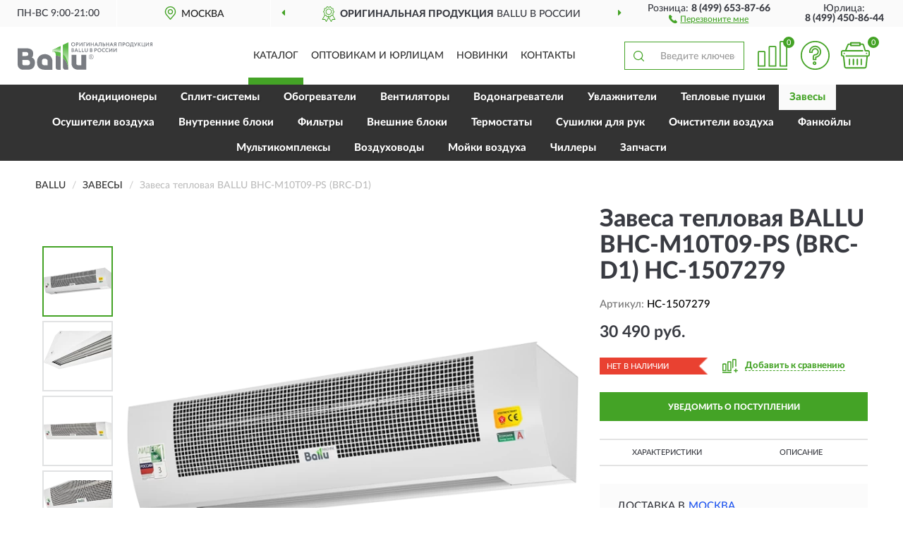

--- FILE ---
content_type: text/html; charset=utf-8
request_url: https://ballu-store.ru/zavesa-teplovaja-ballu-bhc-m10t09-ps-brc-d1
body_size: 12849
content:
<!DOCTYPE html>
<html dir="ltr" lang="ru">
<head>
<meta charset="UTF-8" />
<meta name="viewport" content="width=device-width, initial-scale=1, shrink-to-fit=no" />
<base href="https://ballu-store.ru/" />
<link rel="preload" href="catalog/view/fonts/Lato-Medium.woff2" as="font" type="font/woff2" crossorigin="anonymous" />
<link rel="preload" href="catalog/view/fonts/Lato-Heavy.woff2" as="font" type="font/woff2" crossorigin="anonymous" />
<link rel="preload" href="catalog/view/fonts/Lato-Bold.woff2" as="font" type="font/woff2" crossorigin="anonymous" />
<link rel="preload" href="catalog/view/fonts/font-awesome/fonts/fontawesome-webfont.woff2" as="font" type="font/woff2" crossorigin="anonymous" />
<link rel="preload" href="catalog/view/javascript/jquery/jquery.min.js" as="script" type="text/javascript" />
<link rel="preload" href="catalog/view/theme/coloring/assets/bootstrap/css/bootstrap.min.css" as="style" type="text/css" />
<link rel="preload" href="catalog/view/theme/coloring/stylesheet/style.css?ver=68" as="style" type="text/css" />
<title>BALLU BHC-M10T09-PS (BRC-D1) HC-1507279. Купить Завеса тепловая на Сайте Оригинальной продукции BALLU в России.</title>
<meta name="description" content="Завеса тепловая BALLU BHC-M10T09-PS (BRC-D1) HC-1507279 - ✅ Купить сегодня ❤️ Оригинал c доставкой ✈️ по всей России и Гарантией | Есть 'В наличии' | Лучшая цена 2026 | Звони 8 (499) 653-87-66 | BALLU BHC-M10T09-PS BRC-D1: Характеристики, Фото, Отзывы" /><meta name="yandex-verification" content="d3205811311de6b9" /><meta http-equiv="X-UA-Compatible" content="IE=edge">
<link rel="apple-touch-icon" sizes="76x76" href="favicon-76x76.png" />
<link rel="apple-touch-icon" sizes="192x192" href="favicon-192x192.png" />
<link rel="icon" type="image/png" sizes="192x192" href="favicon-192x192.png" />
<meta name="msapplication-config" content="browserconfig.xml" />
<meta name="theme-color" content="#FFFFFF" />
<link href="https://ballu-store.ru/zavesa-teplovaja-ballu-bhc-m10t09-ps-brc-d1" rel="canonical" />
<script src="catalog/view/javascript/jquery/jquery.min.js"></script>
<link href="catalog/view/theme/coloring/assets/bootstrap/css/bootstrap.min.css" rel="stylesheet" type="text/css" />
<link href="catalog/view/theme/coloring/stylesheet/style.css?ver=68" rel="stylesheet" type="text/css" />
</head>
<body class="product-product product-1690">
<header class="nobg">
		<div class="top-menu-bgr-box msk">
		<div class="container">
			<div class="row">
				<div class="working_time col-xs-6 col-sm-3 col-md-3 col-lg-2 text-center">
					<div class="rezim">ПН-ВС 9:00-21:00</div>
				</div>
				<div class="current-city-holder col-xs-6 col-sm-3 col-md-3 col-lg-2 text-center">
					<button type="button" class="btn btn-link current-city"><i></i><span>Москва</span></button>
					<div class="check-city-block">
						<p class="title">Ваш город - <span>Москва</span></p>
						<div class="check-city-button-holder">
							<button class="btn yes-button">Да</button>
							<button class="btn no-button" data-toggle="modal" data-target="#userCity">Выбрать другой город</button>
						</div>
						<p class="check-city-notification">От выбраного города зависят сроки доставки</p>
					</div>	
				</div>
				<div class="top-advantage col-xs-12 text-center msk">
					<div class="advantage" id="advantage_carousel">
						<div class="advantage-block"><span><b>Оригинальная продукция</b> BALLU в России</span></div>
						<div class="advantage-block"><span><b>Доставим</b> по всей России</span></div>						<div class="advantage-block"><span><b>Полный</b> ассортимент бренда</span></div>					</div>
				</div>
								<div class="header_address col-lg-3 text-center">
					<div class="address">м. Таганская, ул. Большие Каменщики,<br>д. 6, стр. 1<div class="findus"><a href="https://ballu-store.ru/contacts"><i></i><span>Как нас найти</span></a></div></div>
				</div>
				<div class="header_phone fl_phone col-xs-6 col-sm-3 col-md-3 col-lg-2 text-center">
					<div class="tel">Розница: <b>8 (499) 653-87-66</b></div>
					<div class="call"><a role="button" class="callme"><i></i><span>Перезвоните мне</span></a></div>
				</div>
				<div class="header_phone ul_phone col-xs-6 col-sm-3 col-md-3 col-lg-2 text-center">
					<div class="tel">Юрлица: <b>8 (499) 450-86-44</b></div>
				</div>
							</div>
		</div>
	</div>
			<div class="header-bgr-box nobg">
		<div class="container">
									<div class="row">
				<div class="logo-block col-md-3 col-sm-12 col-xs-12">
					<div id="logo">
					  					  							<a href="https://ballu-store.ru/"><img src="/image/catalog/logo.svg" width="191" height="47" title="Ballu-Store.ru" alt="Ballu-Store.ru" class="img-responsive" /></a>
											  					</div>
				</div>
				<div class="catalog-block col-md-5 col-xs-12 text-center">
					<div class="catalog-line text-center">
						<div class="catalog-item text-center">
							<a role="button" onclick="getcatalog();" class="catalog-url">Каталог</a>
						</div>
						<div class="catalog-item text-center">
							<a href="https://ballu-store.ru/contacts-opt" class="opt-url">Оптовикам и юрлицам</a>						</div>
						<div class="catalog-item text-center">
													<a href="https://ballu-store.ru/novinki" class="novinki-url">Новинки</a>												</div>
						<div class="catalog-item text-center">
							<a href="https://ballu-store.ru/contacts" class="contacts-url">Контакты</a>						</div>
					</div>
				</div>
				<div class="cart-block col-md-2 col-sm-4 col-xs-5 text-center">
					<div class="row">
						<div class="cart-item compare-icon col-xs-4">
							<a rel="nofollow" href="https://ballu-store.ru/compare-products/" class="mcompare"><span id="mcompare-total" class="compare-qty">0</span></a>
						</div>
						<div class="cart-item help-icon col-xs-4">
							<a role="button" class="mhelp dropdown-toggle" data-toggle="dropdown"><span style="font-size:0">Справка</span></a>
							<ul class="help-icon-menu dropdown-menu">
								<li><a href="https://ballu-store.ru/dostavka"><i class="fa fa-circle"></i> Доставка</a></li>
								<li><a href="https://ballu-store.ru/oplata"><i class="fa fa-circle"></i> Оплата</a></li>
								<li><a href="https://ballu-store.ru/vozvrat"><i class="fa fa-circle"></i> Возврат</a></li>
							</ul>
						</div>
						<div class="cart-item cart-icon col-xs-4">
							<a rel="nofollow" href="/simplecheckout/" class="mcart"><span id="mcart-total" class="cart-qty">0</span></a>
						</div>
					</div>
				</div>
				<div class="search-block col-md-2 col-sm-8 col-xs-7"><div id="search" class="input-group">
	<span class="input-group-btn"><button type="button" class="btn" id="search-button"><span style="display:block;font-size:0">Поиск</span></button></span>
	<input type="text" name="search" value="" placeholder="Введите ключевое слово" class="form-control" />
</div></div>
			</div>
					</div>
	</div>
			<div class="menu-top-box">
		<div class="container">
			<div id="menu-list-top">
											<div class="menu-item">
					<a href="https://ballu-store.ru/konditsionery/">Кондиционеры</a>				</div>
								<div class="menu-item">
					<a href="https://ballu-store.ru/split-sistemy/">Сплит-системы</a>				</div>
								<div class="menu-item">
					<a href="https://ballu-store.ru/obogrevateli/">Обогреватели</a>				</div>
								<div class="menu-item">
					<a href="https://ballu-store.ru/ventiljatory/">Вентиляторы</a>				</div>
								<div class="menu-item">
					<a href="https://ballu-store.ru/vodonagrevateli-bojlery/">Водонагреватели </a>				</div>
								<div class="menu-item">
					<a href="https://ballu-store.ru/uvlazhniteli/">Увлажнители</a>				</div>
								<div class="menu-item">
					<a href="https://ballu-store.ru/teplovye-pushki/">Тепловые пушки</a>				</div>
								<div class="menu-item">
					<a href="https://ballu-store.ru/zavesy/" class="active">Завесы</a>				</div>
								<div class="menu-item">
					<a href="https://ballu-store.ru/osushiteli-vozduxa/">Осушители воздуха</a>				</div>
								<div class="menu-item">
					<a href="https://ballu-store.ru/vnutrennie-bloki/">Внутренние блоки</a>				</div>
								<div class="menu-item">
					<a href="https://ballu-store.ru/filtry/">Фильтры</a>				</div>
								<div class="menu-item">
					<a href="https://ballu-store.ru/vneshnie-bloki-naruzhnye/">Внешние блоки </a>				</div>
								<div class="menu-item">
					<a href="https://ballu-store.ru/termostaty-termoreguljatory/">Термостаты </a>				</div>
								<div class="menu-item">
					<a href="https://ballu-store.ru/sushilki-dlja-ruk/">Сушилки для рук </a>				</div>
								<div class="menu-item">
					<a href="https://ballu-store.ru/ochistiteli-vozduxa-vozduxoochistiteli/">Очистители воздуха </a>				</div>
								<div class="menu-item">
					<a href="https://ballu-store.ru/fankojly/">Фанкойлы</a>				</div>
								<div class="menu-item">
					<a href="https://ballu-store.ru/multikompleksy/">Мультикомплексы</a>				</div>
								<div class="menu-item">
					<a href="https://ballu-store.ru/vozduxovody/">Воздуховоды</a>				</div>
								<div class="menu-item">
					<a href="https://ballu-store.ru/mojki-vozduxa/">Мойки воздуха</a>				</div>
								<div class="menu-item">
					<a href="https://ballu-store.ru/chillery/">Чиллеры</a>				</div>
								<div class="menu-item">
					<a href="https://ballu-store.ru/zapchasti/">Запчасти</a>				</div>
										</div>
					</div>
    </div>
	</header>
<div class="hidden" id="mapdata" data-lat="55.76" data-lon="37.64"></div>
<div class="hidden" id="mapcity" data-text="Москва" data-kladr="7700000000000" data-zip="115172" data-fias="0c5b2444-70a0-4932-980c-b4dc0d3f02b5"></div>
<div class="hidden" id="userip" data-text="3.131.159.246" data-recook="0"></div>
<div class="content-top-box"></div>
<div class="container product-page">
  <div class="row">
	<div class="breadcrumb-line col-sm-12">
		<ul class="breadcrumb" itemscope="" itemtype="http://schema.org/BreadcrumbList">
											<li itemscope="" itemprop="itemListElement" itemtype="http://schema.org/ListItem"><a itemprop="item" href="https://ballu-store.ru/"><span itemprop="name">BALLU</span></a><meta itemprop="position" content="1" /></li>
														<li itemscope="" itemprop="itemListElement" itemtype="http://schema.org/ListItem"><a itemprop="item" href="https://ballu-store.ru/zavesy/"><span itemprop="name">Завесы</span></a><meta itemprop="position" content="2" /></li>
														<li itemscope="" itemprop="itemListElement" itemtype="http://schema.org/ListItem" class="active"><span itemprop="name">Завеса тепловая BALLU BHC-M10T09-PS (BRC-D1)</span><link itemprop="item" href="https://ballu-store.ru/zavesa-teplovaja-ballu-bhc-m10t09-ps-brc-d1" /><meta itemprop="position" content="3" /></li>
							</ul>
	</div>
	                <div id="content" class="product-content col-sm-12">
		<div class="row" itemscope itemtype="http://schema.org/Product">
			<div id="product-top" class="col-sm-12">
				<div class="row">
					<div class="top-block col-lg-8 col-md-7 col-sm-6">
						<div class="row">
							<div class="img-block col-sm-12">
																<div class="thumbnails" id="product-mimages">
																													<div class="main-image col-lg-10 col-xs-12" title="Завеса тепловая BALLU BHC-M10T09-PS (BRC-D1) HC-1507279">
											<div class="main-image-block center-block">
												<img id="zoom" src="https://ballu-store.ru/image/cache/catalog/Produkts/zavesa-teplovaya-ballu-bhc-m10t09-ps-brc-d1-hc-1507279-680x680.webp" width="680" height="680" itemprop="image" data-large="https://ballu-store.ru/image/cache/catalog/Produkts/zavesa-teplovaya-ballu-bhc-m10t09-ps-brc-d1-hc-1507279-1500x1500.webp" title="Завеса тепловая BALLU BHC-M10T09-PS (BRC-D1) HC-1507279" alt="Завеса тепловая BALLU BHC-M10T09-PS (BRC-D1) HC-1507279" class="zoombig img-responsive center-block" />
																							</div>
										</div>
																														<div class="images-additional col-lg-2 col-xs-12">
											<ul class="image-additional">
																							<li class="thumbnail active" data-href="https://ballu-store.ru/image/cache/catalog/Produkts/zavesa-teplovaya-ballu-bhc-m10t09-ps-brc-d1-hc-1507279-680x680.webp" data-tmb-large="https://ballu-store.ru/image/cache/catalog/Produkts/zavesa-teplovaya-ballu-bhc-m10t09-ps-brc-d1-hc-1507279-1500x1500.webp">
													<img src="https://ballu-store.ru/image/cache/catalog/Produkts/zavesa-teplovaya-ballu-bhc-m10t09-ps-brc-d1-hc-1507279-96x96.webp" width="96" height="96" title="Завеса тепловая BALLU BHC-M10T09-PS (BRC-D1) HC-1507279" alt="Завеса тепловая BALLU BHC-M10T09-PS (BRC-D1) HC-1507279" />
												</li>
																																		<li class="thumbnail" data-href="https://ballu-store.ru/image/cache/catalog/Produkts/zavesa-teplovaya-ballu-bhc-m10t09-ps-brc-d1-hc-1507279-4-680x680.webp" data-tmb-large="https://ballu-store.ru/image/cache/catalog/Produkts/zavesa-teplovaya-ballu-bhc-m10t09-ps-brc-d1-hc-1507279-4-1500x1500.webp">
													<img src="https://ballu-store.ru/image/cache/placeholder-96x96.webp" data-lazy="https://ballu-store.ru/image/cache/catalog/Produkts/zavesa-teplovaya-ballu-bhc-m10t09-ps-brc-d1-hc-1507279-4-96x96.webp" width="96" height="96" title="Завеса тепловая BALLU BHC-M10T09-PS (BRC-D1) HC-1507279" alt="Завеса тепловая BALLU BHC-M10T09-PS (BRC-D1) HC-1507279" />
													<meta itemprop="image" content="https://ballu-store.ru/image/cache/catalog/Produkts/zavesa-teplovaya-ballu-bhc-m10t09-ps-brc-d1-hc-1507279-4-680x680.webp">
												</li>
																							<li class="thumbnail" data-href="https://ballu-store.ru/image/cache/catalog/Produkts/zavesa-teplovaya-ballu-bhc-m10t09-ps-brc-d1-hc-1507279-3-680x680.webp" data-tmb-large="https://ballu-store.ru/image/cache/catalog/Produkts/zavesa-teplovaya-ballu-bhc-m10t09-ps-brc-d1-hc-1507279-3-1500x1500.webp">
													<img src="https://ballu-store.ru/image/cache/placeholder-96x96.webp" data-lazy="https://ballu-store.ru/image/cache/catalog/Produkts/zavesa-teplovaya-ballu-bhc-m10t09-ps-brc-d1-hc-1507279-3-96x96.webp" width="96" height="96" title="Завеса тепловая BALLU BHC-M10T09-PS (BRC-D1) HC-1507279" alt="Завеса тепловая BALLU BHC-M10T09-PS (BRC-D1) HC-1507279" />
													<meta itemprop="image" content="https://ballu-store.ru/image/cache/catalog/Produkts/zavesa-teplovaya-ballu-bhc-m10t09-ps-brc-d1-hc-1507279-3-680x680.webp">
												</li>
																							<li class="thumbnail" data-href="https://ballu-store.ru/image/cache/catalog/Produkts/zavesa-teplovaya-ballu-bhc-m10t09-ps-brc-d1-hc-1507279-2-680x680.webp" data-tmb-large="https://ballu-store.ru/image/cache/catalog/Produkts/zavesa-teplovaya-ballu-bhc-m10t09-ps-brc-d1-hc-1507279-2-1500x1500.webp">
													<img src="https://ballu-store.ru/image/cache/placeholder-96x96.webp" data-lazy="https://ballu-store.ru/image/cache/catalog/Produkts/zavesa-teplovaya-ballu-bhc-m10t09-ps-brc-d1-hc-1507279-2-96x96.webp" width="96" height="96" title="Завеса тепловая BALLU BHC-M10T09-PS (BRC-D1) HC-1507279" alt="Завеса тепловая BALLU BHC-M10T09-PS (BRC-D1) HC-1507279" />
													<meta itemprop="image" content="https://ballu-store.ru/image/cache/catalog/Produkts/zavesa-teplovaya-ballu-bhc-m10t09-ps-brc-d1-hc-1507279-2-680x680.webp">
												</li>
																							<li class="thumbnail" data-href="https://ballu-store.ru/image/cache/catalog/Produkts/zavesa-teplovaya-ballu-bhc-m10t09-ps-brc-d1-hc-1507279-1-680x680.webp" data-tmb-large="https://ballu-store.ru/image/cache/catalog/Produkts/zavesa-teplovaya-ballu-bhc-m10t09-ps-brc-d1-hc-1507279-1-1500x1500.webp">
													<img src="https://ballu-store.ru/image/cache/placeholder-96x96.webp" data-lazy="https://ballu-store.ru/image/cache/catalog/Produkts/zavesa-teplovaya-ballu-bhc-m10t09-ps-brc-d1-hc-1507279-1-96x96.webp" width="96" height="96" title="Завеса тепловая BALLU BHC-M10T09-PS (BRC-D1) HC-1507279" alt="Завеса тепловая BALLU BHC-M10T09-PS (BRC-D1) HC-1507279" />
													<meta itemprop="image" content="https://ballu-store.ru/image/cache/catalog/Produkts/zavesa-teplovaya-ballu-bhc-m10t09-ps-brc-d1-hc-1507279-1-680x680.webp">
												</li>
																						</ul>
										</div>
																											</div>
																							</div>
																				</div>
					</div>
					<div class="dsc-block col-lg-4 col-md-5 col-sm-6">
						<div class="row">
							<div class="col-sm-12">
																<h1 itemprop="name">Завеса тепловая BALLU BHC-M10T09-PS (BRC-D1) HC-1507279</h1>
																<div class="skurev-info">
																		<div class="sku-info">Артикул: <span itemprop="sku">HC-1507279</span></div>
								</div>
								<meta itemprop="mpn" content="HC-1507279">
																<div class="price-info">
																		<div class="price" itemprop="offers" itemscope itemtype="http://schema.org/Offer">
																				<div>30 490 руб.</div>
										<input type="hidden" name="product_price" value="30 490 руб." />
																				<meta itemprop="price" content="30490">
																														<meta itemprop="priceCurrency" content="RUB">
										<meta itemprop="priceValidUntil" content="2026-01-21">
										<link itemprop="url" href="https://ballu-store.ru/zavesa-teplovaja-ballu-bhc-m10t09-ps-brc-d1" />
										<meta itemprop="seller" content="Ballu-Store.ru">
										<meta itemprop="itemCondition" content="http://schema.org/NewCondition">
										<meta itemprop="availability" content="http://schema.org/OutOfStock">
																			</div>
																										</div>
								<div class="stock-info">
																																				<div class="stock-status stock-alert-danger">Нет в наличии</div>
									<div class="compare-info">
																			<a role="button" onclick="addcompare('1690');" class="pcompare"><i></i><span>Добавить к сравнению</span></a>
																		</div>
								</div>
																<div id="prodcart" class="addcart">
																		<div>
										<button type="button" id="button-avail" class="btn btn-block notify">УВЕДОМИТЬ О ПОСТУПЛЕНИИ</button>
									</div>
																										</div>
															</div>
						</div>
						<div class="row">
							<div class="col-sm-12">
								<div class="navi-block">
																																													<div class="navi-item navi-half navih"><a role="button" id="navih">Характеристики</a></div>
									<div class="navi-item navi-half navid"><a role="button" id="navid">Описание</a></div>
									<div class="navi-item navi-half navic hidden"><a role="button" class="disabled">Комплектация</a></div>
									<div class="navi-item navi-half naviv hidden"><a role="button" class="disabled">Видео <i class="fa fa-play-circle" aria-hidden="true"></i></a></div>
								</div>
							</div>
						</div>
						<div class="row">
							<div class="col-sm-12" id="product">
								<div class="panel panel-default panel-dost">
									<div class="panel-body dost">
										<div class="dostavka">
											<div class="delivery-title">
												<span>Доставка в</span><span><a role="button" class="btn btn-link current-city-delivery">Москва</a></span>
											</div>
																						<div class="delivery-methods">
																									<div class="delivery-method delivery-pickup">
														<div class="method-data"><span class="method-title">Самовывоз из магазина</span><span class="method-cost">0 руб.</span></div><div class="method-dop small"><font color="#44a326">по предварительному заказу</font><br>(г. Москва, м. Таганская, <br>ул. Большие Каменщики, д. 6, стр. 1)</div>													</div>
																									<div class="delivery-method delivery-citylink">
														<div class="method-data"><span class="method-title">Курьером <span class="small">(1-2 рабочих дня)</span></span><span class="method-cost">0 руб.</span></div>													</div>
																									<div class="delivery-method delivery-pickups">
														<div class="method-data"><span class="method-title">Самовывоз из ПВЗ <span class="small">(1-2 рабочих дня)</span></span><span class="method-cost">0 руб.</span></div>													</div>
																							</div>
																						<div class="dostavka-mapblock">
												<div id="dostavka_map" class="nomap"></div>
												<div class="dostavka-mapbtn"><a class="btn btn-info" role="button">Показать карту</a></div>
											</div>
										</div>
									</div>
								</div>
							</div>
						</div>
					</div>
				</div>
			</div>
						<div id="product-bottom" class="col-sm-12">
								<div class="row">
																																			<div class="specification-block col-lg-4 col-md-5 col-sm-6 col-xs-12">
						<div class="item-specification">
							<h2>ХАРАКТЕРИСТИКИ</h2>
							<div class="haracter">
								<div class="attr-name">Цена</div>
								<div class="attr-text"> - 30 490 руб.</div>
							</div>
														  																<div class="haracter">
									<div class="attr-name">Вид</div>
									<div class="attr-text"> - Тепловые</div>
								</div>
															  																<div class="haracter">
									<div class="attr-name">Класс защиты</div>
									<div class="attr-text"> - IP21</div>
								</div>
															  																<div class="haracter">
									<div class="attr-name">Макс. воздухообмен</div>
									<div class="attr-text"> - 901-1500 м³/ч</div>
								</div>
															  																<div class="haracter">
									<div class="attr-name">Мощность обогрева</div>
									<div class="attr-text"> - 5000-10000 Вт</div>
								</div>
															  																<div class="haracter">
									<div class="attr-name">Работа от сети</div>
									<div class="attr-text"> - 380 В
</div>
								</div>
															  																<div class="haracter">
									<div class="attr-name">Серия</div>
									<div class="attr-text"> - Medium (PS-MT)</div>
								</div>
															  																<div class="haracter">
									<div class="attr-name">Тип нагревателя</div>
									<div class="attr-text"> - С ТЭНом</div>
								</div>
															  																<div class="haracter">
									<div class="attr-name">Управление</div>
									<div class="attr-text"> - С механическим управлением</div>
								</div>
															  																<div class="haracter">
									<div class="attr-name">Гарантийный срок</div>
									<div class="attr-text"> - 3 года</div>
								</div>
															  														  																<div class="haracter">
									<div class="attr-name">Ориентация</div>
									<div class="attr-text"> - Универсальные</div>
								</div>
															  																<div class="haracter">
									<div class="attr-name">Страна-изготовитель</div>
									<div class="attr-text"> - Россия</div>
								</div>
															  														  																<div class="haracter" itemprop="additionalProperty" itemtype="https://schema.org/PropertyValue" itemscope>
									<div class="attr-name" itemprop="name">Макс. производительность</div>
									<div class="attr-text"> - <span itemprop="value">1500 м3/час</span></div>
								</div>
															  																<div class="haracter">
									<div class="attr-name">Ступени мощности нагрева, кВт</div>
									<div class="attr-text"> - 0,00 кВт,6,00 кВт,9,00 кВт</div>
								</div>
															  														  																<div class="haracter" itemprop="additionalProperty" itemtype="https://schema.org/PropertyValue" itemscope>
									<div class="attr-name" itemprop="name">Количество режимов нагрева</div>
									<div class="attr-text"> - <span itemprop="value">3</span></div>
								</div>
															  														  																<div class="haracter">
									<div class="attr-name">Защита от перегрева</div>
									<div class="attr-text"> - Да</div>
								</div>
															  														  																<div class="haracter">
									<div class="attr-name">Макс. потребляемая мощность</div>
									<div class="attr-text"> - 9 кВт</div>
								</div>
															  																<div class="haracter">
									<div class="attr-name">Напряжение электропитания, В</div>
									<div class="attr-text"> - 400 В</div>
								</div>
															  														  																<div class="haracter">
									<div class="attr-name">Вес товара с упаковкой (брутто)</div>
									<div class="attr-text"> - 17,8 кг</div>
								</div>
															  																<div class="haracter">
									<div class="attr-name">Высота упаковки товара</div>
									<div class="attr-text"> - 24 см</div>
								</div>
															  																<div class="haracter">
									<div class="attr-name">Глубина упаковки товара</div>
									<div class="attr-text"> - 116 см</div>
								</div>
															  																<div class="haracter">
									<div class="attr-name">Макс. тепловая мощность</div>
									<div class="attr-text"> - 9 кВт</div>
								</div>
															  																<div class="haracter">
									<div class="attr-name">Макс. эффективная высота установки</div>
									<div class="attr-text"> - 3,5 м</div>
								</div>
															  																<div class="haracter">
									<div class="attr-name">Нагрев воздуха (дельта температуры)</div>
									<div class="attr-text"> - 23 °С</div>
								</div>
															  																<div class="haracter">
									<div class="attr-name">Особенности</div>
									<div class="attr-text"> - С пультом ДУ; С термостатом</div>
								</div>
															  																<div class="haracter">
									<div class="attr-name">Подключение к электросети</div>
									<div class="attr-text"> - Кабельный ввод на корпусе</div>
								</div>
															  																<div class="haracter">
									<div class="attr-name">Регулировка температуры</div>
									<div class="attr-text"> - Да (механический регулятор)</div>
								</div>
															  																<div class="haracter">
									<div class="attr-name">Режим 'без нагрева'</div>
									<div class="attr-text"> - Да</div>
								</div>
															  																<div class="haracter">
									<div class="attr-name">Уровень шума на расстоянии 5м</div>
									<div class="attr-text"> - 53 дБ</div>
								</div>
															  																<div class="haracter" itemprop="additionalProperty" itemtype="https://schema.org/PropertyValue" itemscope>
									<div class="attr-name" itemprop="name">Установка</div>
									<div class="attr-text"> - <span itemprop="value">Настенные</span></div>
								</div>
															  																<div class="haracter">
									<div class="attr-name">Цвет</div>
									<div class="attr-text"> - Белые</div>
								</div>
															  																<div class="haracter">
									<div class="attr-name">Ширина упаковки товара</div>
									<div class="attr-text"> - 30 см</div>
								</div>
															  																<div class="haracter">
									<div class="attr-name">Вес товара (нетто)</div>
									<div class="attr-text"> - 15.9 кг</div>
								</div>
															  																<div class="haracter">
									<div class="attr-name">Высота товара</div>
									<div class="attr-text"> - 24 см</div>
								</div>
															  																<div class="haracter">
									<div class="attr-name">Глубина товара</div>
									<div class="attr-text"> - 22 см</div>
								</div>
															  																<div class="haracter">
									<div class="attr-name">Ширина товара</div>
									<div class="attr-text"> - 108 см</div>
								</div>
															  																<div class="haracter">
									<div class="attr-name">Точность установки температуры</div>
									<div class="attr-text"> - 0,5 °С</div>
								</div>
															  														  																<div class="haracter">
									<div class="attr-name">Набор крепежных элементов в комплекте</div>
									<div class="attr-text"> - Да</div>
								</div>
															  																<div class="haracter">
									<div class="attr-name">Пульт управления в комплекте</div>
									<div class="attr-text"> - Да</div>
								</div>
															  														  																<div class="haracter">
									<div class="attr-name">Регулировка скорости вращения вентилятора</div>
									<div class="attr-text"> - Ступенчатая</div>
								</div>
															  																<div class="haracter">
									<div class="attr-name">Вид управления</div>
									<div class="attr-text"> - Дистанционное проводное</div>
								</div>
															  														  																<div class="haracter">
									<div class="attr-name">Индикация включения</div>
									<div class="attr-text"> - Да</div>
								</div>
															  																						<div class="haracter">
									<div class="attr-name">Тип</div>
									<div class="attr-text"> - <span><a href="https://ballu-store.ru/zavesy/vozdushnye/">Воздушные</a></span></div>
								</div>
													</div>
					</div>
																				<div class="description-block col-lg-8 col-md-7 col-sm-6 col-xs-12">
						<div class="item-description">
							<h2>ОПИСАНИЕ</h2>
							<div itemprop="description"><p>Модельный ряд Professional Standard (PS) — первые и единственные завесы на рынке, которые полностью соответствуют новому национальному стандарту ГОСТ 32512-2013. Благодаря использованию энергоэффективных внешнероторных двигателей с увеличенным сроком наработки на отказ (не менее 25 000 ч.) надежность и долговечность воздушных завес Ballu Machine подняты на новый уровень: минимальный ресурс работы составляет 10 лет.</p><p>Модельный ряд PS включает в себя серию завес базовой производительности «B», средней производительности «M» и высокопроизводительную серию «H». По типу нагрева серии делятся на: «T» — ТЭНовые с электрическим нагревом, «W» — с водяным теплообменником и «A» — воздушные завесы без нагрева. Завесы серии «B» комплектуются пультом управления NTL. Завесы серии «M» и «H» идут в комплекте с пультами с высокоточным электронным термостатом.</p><h4>Преимущества</h4><ul><li>Новейшие внешнероторные двигатели с увеличенным сроком наработки на отказ (от 25 000 часов)</li><li>Повышенная надёжность и отказоустойчивость двигателей (высокий класс изоляции F, встроенный термостат и пусковой конденсатор, необслуживаемые подшипники)</li><li>Новый уровень энергоэффективности – потребление двигателей уменьшено на ~30%</li><li>Пониженный уровень шума</li><li>Широкий рабочий температурный диапазон – от -30 до +60°С</li><li>Кронштейны для удобного монтажа в комплекте</li><li>В комплекте пульт BRC-E с электронным термостатом (для серии «M» и «H»), с возможностью подключения энергосберегающего блока BRC-C (опционально)</li></ul></div>
						</div>
					</div>
										<div itemprop="brand" itemtype="https://schema.org/Brand" itemscope><meta itemprop="name" content="BALLU"></div>
					<meta itemprop="category" content="Завесы">				</div>
																<div class="row">
					<div id="product-review" class="col-sm-12">
												<h3>Последние отзывы или вопросы</h3>
												<div class="product-rating">
							<div class="row">
								<div class="col-xs-12 product-star">
																	Нет отзывов о данном товаре.																</div>
																<div class="col-xs-12"><a class="btn btn-primary" data-toggle="collapse" data-parent="#accordion" href="#collapseOne">Написать отзыв или вопрос</a></div>
															</div>
													</div>
												<div id="collapseOne" class="panel-collapse collapse">
							<div class="review-helper">
								<div class="row">
									<div class="col-md-8 col-sm-7 col-xs-12">
										<form id="form-review" class="form-horizontal">
											<div class="form-group">
												<label class="col-lg-2 col-md-3 col-sm-2 col-xs-3 control-label rating-label">Оценка:</label>
												<div class="col-lg-10 col-md-9 col-sm-10 col-xs-8 rating-star">
													<div class="prod-rat">
														<input id="rat1" type="radio" name="rating" value="1" /><label class="rat-star" for="rat1"><i class="fa fa-star"></i></label>
														<input id="rat2" type="radio" name="rating" value="2" /><label class="rat-star" for="rat2"><i class="fa fa-star"></i></label>
														<input id="rat3" type="radio" name="rating" value="3" /><label class="rat-star" for="rat3"><i class="fa fa-star"></i></label>
														<input id="rat4" type="radio" name="rating" value="4" /><label class="rat-star" for="rat4"><i class="fa fa-star"></i></label>
														<input id="rat5" type="radio" name="rating" value="5" /><label class="rat-star" for="rat5"><i class="fa fa-star"></i></label>
													</div>
												</div>
											</div>
											<div class="form-group">
												<label class="col-lg-2 col-md-3 col-sm-12 control-label" for="input-name">Ваше имя:</label>
												<div class="col-lg-10 col-md-9 col-sm-12"><input type="text" name="name" value="" id="input-name" class="form-control" /></div>
											</div>
											<div class="form-group">
												<label class="col-lg-2 col-md-3 col-sm-12 control-label" for="input-review">Комментарий:</label>
												<div class="col-lg-10 col-md-9 col-sm-12"><textarea name="text" rows="5" id="input-review" class="form-control"></textarea></div>
											</div>
											<div class="form-group">
												<label class="col-lg-2 col-md-3 col-sm-12 control-label" for="input-review">Прикрепить фото</label>
												<div class="col-lg-10 col-md-9 col-sm-12">
													<input type="file" style="display:none;" multiple="multiple" id="input_upload" />
													<a role="button" id="button_fclear" class="btn btn-sm" style="display: none;"><i class="fa fa-trash"></i> <span>Удалить</span></a>
													<a role="button" id="button_select" class="btn btn-sm"><i class="fa fa-upload"></i> <span class="entry-files">Загрузить</span></a>
													<div id="review_info_files"></div>
													<div id="review_status_upload"></div>
												</div>
											</div>
											<div class="form-group">
												<label class="col-lg-2 col-md-3 col-sm-12 control-label" for="input-order">Номер заказа:</label>
												<div class="col-md-4 col-sm-6"><input type="text" name="order" value="" id="input-order" class="form-control" /></div>
											</div>
											<div class="row">
												<div class="col-md-6 col-sm-12 notify-checkbox">
													<div class="form-group">
														<div class="checkbox"><label>Уведомить об ответах по e-mail: <input type="checkbox" name="notify" value="1" /></label></div>
													</div>
												</div>
												<div class="col-md-6 col-sm-12 notify-email">
													<div class="form-group">
														<label class="col-md-5 col-sm-3 control-label" for="input-email">Ваш e-mail:</label>
														<div class="col-md-7 col-sm-6"><input type="text" name="email" value="" id="input-email" class="form-control" /></div>
													</div>
												</div>
											</div>
																						<div class="form-group" style="margin-bottom: 0;">
												<div class="col-md-4 col-sm-6 col-lg-offset-2 col-md-offset-3"><a role="button" onclick="addreview('form-review');" class="btn btn-primary btn-block">Отправить отзыв</a></div>
											</div>
										</form>
									</div>
									<div class="col-md-4 col-sm-5 pic-review hidden-xs">
										<div class="pic-image"><img width="165" height="151" src="/image/pic.png" loading="lazy" alt="Write review" /></div>
										<div class="pic-text">Подробно опишите свой опыт взаимодействия с магазином.<br>Расскажите, как вас обслуживали при выборе, заказе, доставке, возврате товара, о самом товаре и опыте его использования.</div>
									</div>
								</div>
							</div>
						</div>
												<div id="review"></div>
					</div>
				</div>
							</div>
		</div>
	</div>
    </div>
	</div>
<div id="lowprice" class="modal" tabindex="-1" role="dialog"><div class="modal-dialog modal-sm" role="document"><div class="modal-content"></div></div></div>
<div id="downprice" class="modal" tabindex="-1" role="dialog"><div class="modal-dialog modal-sm" role="document"><div class="modal-content"></div></div></div>
<div id="oneclick" class="modal" tabindex="-1" role="dialog"><div class="modal-dialog modal-sm" role="document"><div class="modal-content"></div></div></div>
<div id="avail" class="modal" tabindex="-1" role="dialog"><div class="modal-dialog modal-sm" role="document"><div class="modal-content"></div></div></div>
<div id="schet" class="modal" tabindex="-1" role="dialog"><div class="modal-dialog" role="document"><div class="modal-content"></div></div></div>
<script>
var ccveta = '290';
var hcveta = 0;
var cpmin = 1;
var cpbox = 1;
var cpshag = 1;
var cpredel = 0;
var amgslider = null;
function getimgcarusel() {
if (window.innerWidth > 1199) {if (amgslider) {amgslider.slick("unslick");}
amgslider = $('#product-mimages .image-additional').slick({vertical: true, verticalSwiping: true, infinite: false, rows: 1, slidesPerRow: 1, slidesToShow: 5, slidesToScroll: 3,prevArrow: '<button type="button" aria-label="Prev" class="btn btn-block slick-prev"><i class="fa fa-angle-up fa-2x"></i></button>',
nextArrow: '<button type="button" aria-label="Next" class="btn btn-block slick-next"><i class="fa fa-angle-down fa-2x"></i></button>'});} else {if (amgslider) {amgslider.slick("unslick");}$('#product-mimages .image-additional img[data-lazy]').each(function () {var lim = $(this); lim.on('load', function () {lim.removeAttr('data-lazy')});lim.attr('src', lim.attr('data-lazy'));});}}
$(document).ready(function() {getimgcarusel();
$(document).delegate('.image-additional li img', 'click', function() {var that = $(this).parent();$(".image-additional li").removeClass('active');$('.zoombig').attr("src", $(that).data("href")).attr("data-large", $(that).data("tmb-large"));$(that).addClass('active');});
window.addEventListener("resize", getimgcarusel, false);});
function addcompare(pid) {$.ajax({url: 'index.php?route=product/compare/add', type: 'post', data: 'product_id=' + pid, dataType: 'json', success: function(json) {if (json['success']) {$('#product-top .pcompare').addClass('iscompare').removeAttr('onclick').attr('href', 'index.php?route=product/compare');$('#product-top .pcompare span').text('Открыть сравнение');$('#mcompare-total').html(json['total']);}}});}
$('#button_fclear').on('click', function() {var fdata = $('#send-form :input');
$.ajax({url: 'index.php?route=product/product/delfiles', type: 'post', data: fdata, dataType: 'json', beforeSend: function() {$('#button_fclear').hide();},success: function(json) {if (json['success']) {$('#input_upload, #review_info_files, #review_status_upload').empty().hide(); $('#button_select .entry-files').css('display', 'inline');$('#button_select').css('display', 'inline-block');}}});});
$('#button_select').on('click', function() {$('#input_upload').click();});
$('#input_upload').on('change', function(event) {var files = this.files;event.stopPropagation();event.preventDefault();var data = new FormData();
$.each(files, function(key, value){data.append(key, value);});var tfiles = $('#review_info_files input[name^=\'attachments\']').length;
$.ajax({url: 'index.php?route=product/product/uploadattach&tfiles='+ tfiles, type: 'post', data: data, cache: false, dataType: 'json', responseType: 'json', processData: false, contentType: false,
beforeSend: function() {$('#button_select').hide();$('#review_status_upload').empty();$('#button_select').after('<img src="/catalog/view/theme/coloring/image/loading.gif" alt="loading" class="loading" style="padding-right: 5px;" />');},
success: function(json){$('#input_upload').empty();$('.loading').remove();
if (json['files_path']) {$.each(json['files_path'], function(index, value){if (value.error) {$('#review_info_files').append('<span class="text-warning">'+ value.filename +' ('+ value.error +')</span>');} else {$('#review_info_files').append('<span class="text-success">'+ value.filename +'</span><input type="hidden" name="attachments[]" value="'+ value.code +'" />');}});$('#review_info_files').fadeIn('slow');}
if (json['error']) {$('#review_status_upload').append('<div class="text-warning">' + json['error'] + '</div>');$('#review_status_upload').fadeIn('slow');}
$('#button_fclear').css('display', 'inline-block');},error: function(xhr, ajaxOptions, thrownError) {$('#input_upload').empty();$('.loading').remove();$('#button_select').css('display', 'inline-block');console.log(thrownError + "\r\n" + xhr.statusText + "\r\n" + xhr.responseText);}
});});
$('#navic').on('click', function() {document.removeEventListener("scroll", createpmap, {passive: true, once: true});var navic_top = ($('#product-bottom .item-complectation').offset().top);$('html, body').animate({ scrollTop: navic_top }, 800);});
$('#navih').on('click', function() {document.removeEventListener("scroll", createpmap, {passive: true, once: true});var navih_top = ($('#product-bottom .item-specification').offset().top);$('html, body').animate({ scrollTop: navih_top }, 800);});
$('#navid').on('click', function() {document.removeEventListener("scroll", createpmap, {passive: true, once: true});var navid_top = ($('#product-bottom .item-description').offset().top);$('html, body').animate({ scrollTop: navid_top }, 800);});
$('#naviv').on('click', function() {document.removeEventListener("scroll", createpmap, {passive: true, once: true});var naviv_top = ($('#product-middle .video-block').offset().top);$('html, body').animate({ scrollTop: naviv_top }, 800);});
$('#button-cart').on('click', function() {
$.ajax({url: 'index.php?route=checkout/cart/add', type: 'post',
data: $('#prodcart input[type=\'text\'], #prodcart input[type=\'hidden\'], #prodcart input[type=\'radio\']:checked, #prodcart input[type=\'checkbox\']:checked, #prodcart select, #prodcart textarea'),
dataType: 'json', beforeSend: function() {}, complete: function() {setgol('ADDTOCART');},
success: function(json) {
if (json['success']) {$('#mcart-total').html(json['cart_qty']);
$('#modal-cart .modal-content').load('index.php?route=checkout/cart/minicart', function() {$('#modal-cart').modal('show');});
window.dataLayer = window.dataLayer || [];
dataLayer.push({"ecommerce": {"add": {
"products": [{"id": "1690","name": "Завеса тепловая BALLU BHC-M10T09-PS (BRC-D1) HC-1507279",
"price": 30490.00, 
"brand": "BALLU","category": "Завесы","quantity": json['add_qty']}]}}});
}}});});
function addreview(rf) {
$.ajax({url: 'index.php?route=product/product/write&product_id=1690', type: 'post', dataType: 'json', data: $('#'+ rf).serialize(), beforeSend: function() {$('.alert-success, .alert-danger').remove();},
success: function(json) {if (json['error']) {$('#'+ rf).after('<div class="alert alert-danger" style="display:none;"><i class="fa fa-exclamation-circle"></i> ' + json['error'] + '</div>');$('#product-review .alert').slideDown();}
if (json['success']) {$('#'+ rf).after('<div class="alert alert-success" style="display:none;"><i class="fa fa-check-circle"></i> ' + json['success'] + '</div>');$('#'+ rf).slideUp(400, function() {$(this).remove();$('#product-review .alert').slideDown();});}}});}
function addanswer(rid) {
html = '<form id="form-review-'+ rid +'" class="form-horizontal" style="display:none;">';
html += ' <input type="hidden" name="parent_id" value="'+ rid +'" />';
html += ' <div class="form-group"><label class="col-sm-2 control-label">Ваше имя:</label><div class="col-sm-10"><input type="text" name="name" value="" class="form-control" /></div></div>';
html += ' <div class="form-group"><label class="col-sm-2 control-label">Комментарий:</label><div class="col-sm-10"><textarea name="text" rows="4" class="form-control"></textarea></div></div>';
html += ' <div class="form-group"><div class="col-sm-10 col-sm-offset-2"><a role="button" onclick="addreview(\'form-review-'+ rid +'\');" class="btn btn-primary">Отправить отзыв</a></div></div>';
html += '</form>';$('#answer_'+ rid).append(html);$('#answer_'+ rid +' .btn-link').remove();$('#answer_'+ rid +' form').slideDown();}
$(document).ready(function() {
$('#product-top .review-info .count-rev').on('click', goblock_rev);
$('#product-top .last-review .more-button').on('click', goblock_rev);
$('#form-review input[name=\'notify\']').click(function() {if ($(this).prop('checked')) {$('#form-review .notify-email').show('slow');} else {$('#form-review .notify-email').hide('slow');}});
$('#collapseOne').on('hide.bs.collapse', function() {$('#product-review .product-rating a.btn').removeClass('grey');});
$('#collapseOne').on('show.bs.collapse', function() {$('#product-review .product-rating a.btn').addClass('grey');});
$('#input_quantity').on('focusout', function() {let $input = $(this);let nval = parseInt($input.val());
if (isNaN(nval)) {nval = cpmin;}
if (cpredel > 0) {if (nval > cpredel) {let qcof = Math.floor(nval / cpbox);nval = cpredel + (cpbox * qcof);}} else {if (cpbox > 1) {let qcof = Math.floor(nval / cpbox);nval = (cpbox * qcof);}}
if (nval < cpmin) {nval = cpmin;}
$input.val(nval).change();});
$('#pminus').click(function() {let $input = $('#input_quantity');let nval = parseInt($input.val());let mishag = cpshag;
if (isNaN(nval)) {nval = cpmin;}
if (cpredel > 0) {if ((nval - mishag) > cpredel) {mishag = cpbox;}}
nval = (nval - mishag);
if (nval < cpmin) {nval = cpmin;}
$input.val(nval).change();return false;});
$('#pplus').click(function() {let $input = $('#input_quantity');let nval = parseInt($input.val());let plshag = cpshag;
if (isNaN(nval)) {nval = cpmin;}
if (cpredel > 0) {if ((nval + plshag) > cpredel) {plshag = cpbox;}}
nval = (nval + plshag);$input.val(nval).change();return false;});
if (window.innerWidth > 767) {$("#zoom").imagezoomsl({innerzoom: true, zoomrange: [2, 2]});}
$('#product .dostavka-mapbtn a.btn').bind('click', showdmap);
window.addEventListener("resize", pdmyresize, false);
window.addEventListener("pageshow", imgpad, {once: true});
window.addEventListener("pageshow", function() {
var dloc = String(document.location);if (dloc.indexOf('#prev') != -1) {goblock_rev();}
setTimeout(function() {window.dataLayer = window.dataLayer || [];
dataLayer.push({"ecommerce": {"detail": {"products": [{"id": "1690", "name": "Завеса тепловая BALLU BHC-M10T09-PS (BRC-D1) HC-1507279",
"price": 30490.00,
"brand": "BALLU", "category": "Завесы"}]}}});}, 4000);}, {once: true});
$('#button-lowprice').on('click', function() {$('#lowprice .modal-content').empty().load('index.php?route=module/lowprice/open', function() {$('#lowprice .product_id').val('1690');});$('#lowprice').modal('show');});
$('#button-downprice').on('click', function() {$('#downprice .modal-content').empty().load('index.php?route=module/avail/opend', function() {$('#downprice .product_id').val('1690');});$('#downprice').modal('show');});
$('#button-oneclick').on('click', function() {$('#oneclick .modal-content').empty().load('index.php?route=module/oneclick/open&product_id=1690');$('#oneclick').modal('show');});
$('#button-avail').on('click', function() {$('#avail .modal-content').empty().load('index.php?route=module/avail/open', function() {$('#avail .product_id').val('1690');});$('#avail').modal('show');});
$('#button-schet').on('click', function() {$('#schet .modal-content').empty().load('index.php?route=module/schet/open&product_id=1690');$('#schet').modal('show');});
});
</script>
<footer>
<!--noindex-->
	<div class="subscribe-footer nobg">
		<div class="container sub-container">
			<div class="fsubscribe-form">
				<div class="label-title">ПОДПИСКА<wbr> BALLU</div>
				<div class="label-text">Подпишись, чтобы получать информацию о эксклюзивных предложениях,<br class="visible-sm visible-xs"> поступлениях, событиях и многом другом</div>
				<div class="form-block">
					<form class="form-inline">
					  <div class="form-group">
						<input type="email" id="subemail" name="email" value="" placeholder="Электронная почта" class="form-control" />
						<label style="font-size:0" for="subemail">Электронная почта</label>
					  </div>
					  <a class="btn btn-primary btn-lg btn-subaction" role="button">ПОДПИСАТЬСЯ</a>
					</form>
				</div>
				<div class="form-text">Подписываясь, Вы соглашаетесь с <a href="https://ballu-store.ru/politika-konfidentsialnosti">Политикой Конфиденциальности</a> <br class="visible-sm visible-xs">и <a href="https://ballu-store.ru/terms-customer">Условиями пользования</a> BALLU</div>
			</div>
		</div>
	</div>
<!--/noindex-->
	<div class="footer-container">
		<div class="container">
			<div class="row">
				<div class="footer-blocks col-md-12 col-xs-12">
					<div class="row">
						<div class="footer-blockl col-md-3 col-sm-6 col-xs-6">
							<div class="footer-logo"><img src="/image/catalog/logo.svg" class="img-responsive" width="191" height="47" alt="logo" /></div>															<div class="footer-phone">8 (499) 653-87-66</div>														<div class="footer-rejim">ПН-ВС 9:00-21:00</div>
						</div>
						<div class="footer-block col-md-3 col-sm-6 col-xs-6">
							<div class="h5"><span>Информация</span></div>
							<ul class="list-unstyled">
								<li><i class="fa fa-circle"></i><a href="https://ballu-store.ru/dostavka">Доставка</a></li>
								<li><i class="fa fa-circle"></i><a href="https://ballu-store.ru/oplata">Оплата</a></li>
								<li><i class="fa fa-circle"></i><a href="https://ballu-store.ru/vozvrat">Возврат товара</a></li>
							</ul>
						</div>
						<div class="clearfix visible-sm visible-xs"></div>
						<div class="footer-block col-md-3 col-sm-6 col-xs-6">
							<div class="h5"><span>Служба поддержки</span></div>
							<ul class="list-unstyled">
								<li><i class="fa fa-circle"></i><a href="https://ballu-store.ru/contacts">Контакты</a></li>
								<li><i class="fa fa-circle"></i><a href="https://ballu-store.ru/sitemap">Карта сайта</a></li><!--noindex-->
								<li><i class="fa fa-circle"></i><a href="https://ballu-store.ru/oferta">Публичная оферта</a></li>
								<li><i class="fa fa-circle"></i><a href="https://ballu-store.ru/terms-customer">Пользовательское соглашение</a></li><!--/noindex-->
							</ul>
						</div>
						<div class="footer-block col-md-3 col-sm-6 col-xs-6">
							<div class="h5"><span>Дополнительно</span></div>
							<ul class="list-unstyled">
								<li><i class="fa fa-circle"></i><a href="https://ballu-store.ru/blog/">Блог</a></li>																<li><i class="fa fa-circle"></i><a href="https://ballu-store.ru/skidki">Скидки</a></li><!--noindex-->
								<li><i class="fa fa-circle"></i><a href="https://ballu-store.ru/politika-konfidentsialnosti">Политика конфиденциальности</a></li><!--/noindex-->
							</ul>
						</div>
					</div>
				</div>
			</div>
		</div>
		<div class="offerts-line">
			<div class="offerts">Вся информация на сайте носит исключительно информационный характер и ни при каких условиях не является публичной офертой, определяемой положениями Статьи 437(2) Гражданского кодекса РФ.</div>
		</div>
	</div>
	<div class="hidden" itemscope itemtype="http://schema.org/Organization">
		<meta itemprop="name" content="Ballu-Store.ru">
		<meta itemprop="legalName" content='Интернет-магазин "BALLU"'>
		<meta itemprop="address" content="г. Москва, м. Таганская, ул. Большие Каменщики, д. 6, стр. 1">
		<meta itemprop="description" content="Оригинальная продукция BALLU в России">		<meta itemprop="email" content="order@ballu-store.ru">
		<meta itemprop="telephone" content="8 (499) 653-87-66">		<link itemprop="url" href="https://ballu-store.ru/" />
	</div>
	
	<span id="yandex_tid" class="hidden" data-text="66012436"></span>
	<span id="yandex_tidc" class="hidden" data-text=""></span>
	<span id="yandex_tido" class="hidden" data-text="92325281"></span>
	<span id="ga_tid" class="hidden" data-text=""></span>
	<span id="roi_on" class="hidden" data-text="0"></span>
	<span id="usewebp" class="hidden" data-text="1"></span>
	<span id="subon" class="hidden" data-text="0"></span>
	<span id="acupon" class="hidden" data-text="0"></span>
</footer>
				<span id="scroll-top-button"><i class="fa fa-arrow-circle-up"></i></span>
								<div id="mango_callme" class="mango-callback hidden no-fixedsocial" data-settings='{"type": "", "id": "MTAwMTg3Njk=","autoDial": "0", "lang": "ru-ru", "host":"widgets.mango-office.ru/", "errorMessage": "В данный момент наблюдаются технические проблемы и совершение звонка невозможно"}'></div>
								<script>
function mncript() {
var mngtimer = setTimeout(function() {
let scrm = document.createElement('script');scrm.async = true;scrm.src = 'catalog/view/javascript/mango.js';document.body.append(scrm);
$('#scroll-top-button').addClass('has-mango');
$('#mango_callme').removeClass('hidden');
var ibnpt = 0;var bnpinterval_id = setInterval(function(){
if (ibnpt < 10) {if ($('#mango_callme button.button-widget-open').length) {bnprmresize();clearInterval(bnpinterval_id);}} else {clearInterval(bnpinterval_id);}
ibnpt += 1;}, 1000);}, 5100);}
$(document).ready(function() {window.addEventListener("pageshow", mncript, {once: true});});
</script>
<div class="modal" id="userCity">
<div class="modal-dialog modal-sm"><div class="modal-content"><div class="modal-header"><button type="button" class="close" data-dismiss="modal" aria-hidden="true">&times;</button><div class="modal-title">Укажите Ваш город</div></div>
<div class="modal-body"><input id="cityNameField" type="text" placeholder="Введите город" /></div></div></div></div>
<script src="catalog/view/theme/coloring/assets/bootstrap/js/bootstrap.min.js"></script>
<script src="catalog/view/theme/coloring/assets/common.js?ver=68"></script>
<script src="catalog/view/theme/coloring/assets/slick/slick.min.js?ver=68"></script>
<script src="catalog/view/javascript/zoomsl-3.0.js?ver=68"></script>
<script src="catalog/view/theme/coloring/assets/owl-carousel/owl.carousel.min.js?ver=68"></script>
<div id="callme_modal" class="modal" tabindex="-1" role="dialog"><div class="modal-dialog modal-sm" role="document"><div class="modal-content"></div></div></div>
<div id="modal-cart" class="modal" tabindex="-1" role="dialog"><div class="modal-dialog" role="document"><div class="modal-content checkout-buy"></div></div></div>
<link href="catalog/view/fonts/font-awesome/css/font-awesome.min.css" rel="stylesheet" type="text/css" />
<link rel="preload" href="catalog/view/javascript/suggestions/suggestions.css" as="style" onload="this.onload=null;this.rel='stylesheet'">
<noscript><link rel="stylesheet" href="catalog/view/javascript/suggestions/suggestions.css"></noscript>
<script async src="catalog/view/javascript/suggestions/jquery.suggestions.min.js"></script>
</body>
</html>